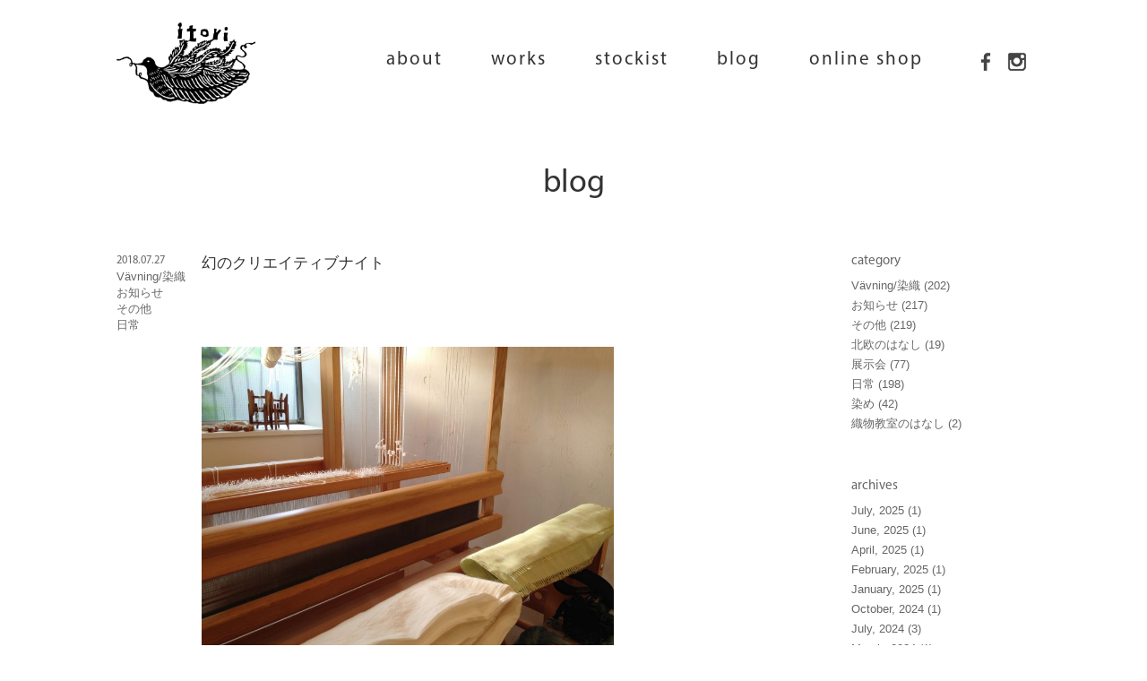

--- FILE ---
content_type: text/html; charset=UTF-8
request_url: https://itori-vav.com/date/2018/07
body_size: 5580
content:
<!DOCTYPE html>
<html lang="ja">
<head>
	<meta charset="UTF-8">
	<meta name="viewport" content="width=device-width">
	<link rel="home" href="https://itori-vav.com" title="itori">
	<link rel="stylesheet" href="https://itori-vav.com/wp/wp-content/themes/themev5/common/styles/basic.css" media="screen">
	<link rel="stylesheet" href="https://itori-vav.com/wp/wp-content/themes/themev5/common/styles/wide.css" media="screen and (min-width: 800px)">
	<link rel="stylesheet" href="https://itori-vav.com/wp/wp-content/themes/themev5/common/styles/narrow.css" media="screen and (max-width: 799px)">
	<link rel="stylesheet" href="https://itori-vav.com/wp/wp-content/themes/themev5/common/styles/contents.css" media="screen">
	<!--[if lt IE 9]>
		<link rel="stylesheet" href="https://itori-vav.com/wp/wp-content/themes/themev5/common/styles/basic.css">
		<link rel="stylesheet" href="https://itori-vav.com/wp/wp-content/themes/themev5/common/styles/wide.css">
		<link rel="stylesheet" href="https://itori-vav.com/wp/wp-content/themes/themev5/common/styles/contents.css">
		<script src="https://oss.maxcdn.com/html5shiv/3.7.2/html5shiv.min.js"></script>
		<script src="https://oss.maxcdn.com/respond/1.4.2/respond.min.js"></script>
	<![endif]-->
	<script src="//code.jquery.com/jquery-1.11.1.min.js"></script>
	<script src="https://itori-vav.com/wp/wp-content/themes/themev5/common/scripts/scroll.js"></script>
	<title>blog | itori</title><meta name="keywords" content="blog,itori,いとり,イトリ,大滝,いくみ,おおたき,織り,テキスタイル" /><meta name="description" content="blog。itori official site" /><link rel='dns-prefetch' href='//s.w.org' />
		<script type="text/javascript">
			window._wpemojiSettings = {"baseUrl":"https:\/\/s.w.org\/images\/core\/emoji\/11.2.0\/72x72\/","ext":".png","svgUrl":"https:\/\/s.w.org\/images\/core\/emoji\/11.2.0\/svg\/","svgExt":".svg","source":{"concatemoji":"https:\/\/itori-vav.com\/wp\/wp-includes\/js\/wp-emoji-release.min.js?ver=5.1.19"}};
			!function(e,a,t){var n,r,o,i=a.createElement("canvas"),p=i.getContext&&i.getContext("2d");function s(e,t){var a=String.fromCharCode;p.clearRect(0,0,i.width,i.height),p.fillText(a.apply(this,e),0,0);e=i.toDataURL();return p.clearRect(0,0,i.width,i.height),p.fillText(a.apply(this,t),0,0),e===i.toDataURL()}function c(e){var t=a.createElement("script");t.src=e,t.defer=t.type="text/javascript",a.getElementsByTagName("head")[0].appendChild(t)}for(o=Array("flag","emoji"),t.supports={everything:!0,everythingExceptFlag:!0},r=0;r<o.length;r++)t.supports[o[r]]=function(e){if(!p||!p.fillText)return!1;switch(p.textBaseline="top",p.font="600 32px Arial",e){case"flag":return s([55356,56826,55356,56819],[55356,56826,8203,55356,56819])?!1:!s([55356,57332,56128,56423,56128,56418,56128,56421,56128,56430,56128,56423,56128,56447],[55356,57332,8203,56128,56423,8203,56128,56418,8203,56128,56421,8203,56128,56430,8203,56128,56423,8203,56128,56447]);case"emoji":return!s([55358,56760,9792,65039],[55358,56760,8203,9792,65039])}return!1}(o[r]),t.supports.everything=t.supports.everything&&t.supports[o[r]],"flag"!==o[r]&&(t.supports.everythingExceptFlag=t.supports.everythingExceptFlag&&t.supports[o[r]]);t.supports.everythingExceptFlag=t.supports.everythingExceptFlag&&!t.supports.flag,t.DOMReady=!1,t.readyCallback=function(){t.DOMReady=!0},t.supports.everything||(n=function(){t.readyCallback()},a.addEventListener?(a.addEventListener("DOMContentLoaded",n,!1),e.addEventListener("load",n,!1)):(e.attachEvent("onload",n),a.attachEvent("onreadystatechange",function(){"complete"===a.readyState&&t.readyCallback()})),(n=t.source||{}).concatemoji?c(n.concatemoji):n.wpemoji&&n.twemoji&&(c(n.twemoji),c(n.wpemoji)))}(window,document,window._wpemojiSettings);
		</script>
		<style type="text/css">
img.wp-smiley,
img.emoji {
	display: inline !important;
	border: none !important;
	box-shadow: none !important;
	height: 1em !important;
	width: 1em !important;
	margin: 0 .07em !important;
	vertical-align: -0.1em !important;
	background: none !important;
	padding: 0 !important;
}
</style>
	<link rel='stylesheet' id='wp-block-library-css'  href='https://itori-vav.com/wp/wp-includes/css/dist/block-library/style.min.css?ver=5.1.19' type='text/css' media='all' />
<link rel='https://api.w.org/' href='https://itori-vav.com/wp-json/' />
</head>
<body class="post archive" id="blog">

<header class="global">

	<div class="container">
		<a href="https://itori-vav.com/" class="sitetop">
							<p>
					<img src="https://itori-vav.com/wp/wp-content/themes/themev5/common/images/logo.png" alt="itori">
				</p>
					</a>
		<nav class="global">
			<ul class="site">
				<li><a href="https://itori-vav.com/about">about</a></li>
				<li><a href="https://itori-vav.com/works">works</a></li>
				<li><a href="https://itori-vav.com/stockist">stockist</a></li>
				<li><a href="https://itori-vav.com/blog">blog</a></li>
				<li><a href="https://itori.theshop.jp" target="_blank">online shop</a></li>
			</ul>
			<ul class="sns">
				<li class="fb"><a href="https://www.facebook.com/itori.vav/" target="_blank">Facebook</a></li>
				<li class="ig"><a href="https://www.instagram.com/itori.vav/" target="_blank">Instagram</a></li>
			</ul>
		</nav>
		<a class="menuopen"></a>
		<script>
			$('header.global a.menuopen').click(function() {
				$('header.global nav.global').fadeIn();
			});
			$('header.global nav.global').click(function() {
				if ($('header.global a.menuopen').is(':visible')) {
					$('header.global nav.global').fadeOut();
				}
			});
		</script>
	</div>

</header>

<main role="main">
<div id="c_main">
<div id="c_contenthead">
		<h1>
					blog
			</h1>
</div>
<div id="blogbody">
	<div class="main">
					<article>
				<header>
					<div class="meta">
						<time>2018.07.27</time>
												<ul>
															<li>
																			<a href="https://itori-vav.com/blog?cat=8">Vävning/染織</a>
																	</li>
															<li>
																			<a href="https://itori-vav.com/blog?category_name=news">お知らせ</a>
																	</li>
															<li>
																			<a href="https://itori-vav.com/blog?cat=1">その他</a>
																	</li>
															<li>
																			<a href="https://itori-vav.com/blog?cat=7">日常</a>
																	</li>
													</ul>
					</div>
					<h2><a href="https://itori-vav.com/3213">幻のクリエイティブナイト</a></h2>
				</header>
				<div class="content">
					<p><img class="alignnone  wp-image-3214" src="https://itori-vav.com/wp/wp-content/uploads/2018/07/IMG_2743-300x225.jpg" alt="" width="460" height="345" srcset="https://itori-vav.com/wp/wp-content/uploads/2018/07/IMG_2743-300x225.jpg 300w, https://itori-vav.com/wp/wp-content/uploads/2018/07/IMG_2743-768x576.jpg 768w, https://itori-vav.com/wp/wp-content/uploads/2018/07/IMG_2743-1024x768.jpg 1024w" sizes="(max-width: 460px) 100vw, 460px" /></p>
<p>混沌とした作業場に差し込む西陽。</p>
<p>いつもは疎ましく思ったりするけどこの日はオレンジ色の光が布に当たって見とれてしまった。</p>
<p>&nbsp;</p>
<p>今日の夜はなんて涼しくて最高なんだろう。</p>
<p>&nbsp;</p>
<p>あれもこれも、こんな涼しい夜に済ませてしまいたいと思っていたのにすでに11時半。。</p>
<p>ねむい</p>
<p>&nbsp;</p>
<p>&nbsp;</p>
<p>&nbsp;</p>
<p>&nbsp;</p>
				</div>
			</article>
					<article>
				<header>
					<div class="meta">
						<time>2018.07.25</time>
												<ul>
															<li>
																			<a href="https://itori-vav.com/blog?category_name=news">お知らせ</a>
																	</li>
															<li>
																			<a href="https://itori-vav.com/blog?cat=1">その他</a>
																	</li>
															<li>
																			<a href="https://itori-vav.com/blog?cat=7">日常</a>
																	</li>
													</ul>
					</div>
					<h2><a href="https://itori-vav.com/3210">あわわ</a></h2>
				</header>
				<div class="content">
					<p><img class="alignnone  wp-image-3211" src="https://itori-vav.com/wp/wp-content/uploads/2018/07/IMG_2727-225x300.jpg" alt="" width="440" height="587" srcset="https://itori-vav.com/wp/wp-content/uploads/2018/07/IMG_2727-225x300.jpg 225w, https://itori-vav.com/wp/wp-content/uploads/2018/07/IMG_2727-768x1024.jpg 768w" sizes="(max-width: 440px) 100vw, 440px" /></p>
<p>この更新頻度の低さ、、、</p>
<p>&nbsp;</p>
<p>毎日干されるような暑さです。</p>
<p>ようやく、手をつけられずにいた梅を土用干し。。</p>
<p>遅いかしら。</p>
<p>&nbsp;</p>
<p>我が家にはクーラーがないのですでに午前中から厳しい暑さです。</p>
<p>風がある時はいいけど、パソコンのあるこの部屋は窓が開けられないので(片付ければいいのですがね)</p>
<p>もうそろそろ限界です。</p>
<p>&nbsp;</p>
<p>自分の中のデッドラインを軽く飛び越し、見事な作業計画の遅延ぶりにどこまでいけるのか？！とハラハラドキドキの毎日。</p>
<p>加えてこの暑さ。</p>
<p>&nbsp;</p>
<p>しっかり水分はとっています。</p>
<p>先ほども、すでに死にかけの赤しそを救済すべく煮出し、赤しそジュースを作って瓶詰め。</p>
<p>そして入りきらなかった分をがぶ飲み。</p>
<p>&nbsp;</p>
<p>梅干しなども、やっと手をつけてみましたが今日は家で縫い物の日だったので色々な作業をパズルのように組み合わせてやっています。</p>
<p>でもこの家に居られる時間も残りわずか。</p>
<p>縫い物の続きはクーラーのあるアトリエにて続行しようと思います。</p>
<p>&nbsp;</p>
<p>&nbsp;</p>
<p>&nbsp;</p>
<p>&nbsp;</p>
<p>&nbsp;</p>
				</div>
			</article>
					<article>
				<header>
					<div class="meta">
						<time>2018.07.05</time>
												<ul>
															<li>
																			<a href="https://itori-vav.com/blog?cat=8">Vävning/染織</a>
																	</li>
															<li>
																			<a href="https://itori-vav.com/blog?category_name=news">お知らせ</a>
																	</li>
															<li>
																			<a href="https://itori-vav.com/blog?cat=1">その他</a>
																	</li>
															<li>
																			<a href="https://itori-vav.com/blog?cat=10">染め</a>
																	</li>
													</ul>
					</div>
					<h2><a href="https://itori-vav.com/3207">Juli</a></h2>
				</header>
				<div class="content">
					<p><img class="alignnone  wp-image-3208" src="https://itori-vav.com/wp/wp-content/uploads/2018/07/4260274-300x201.jpg" alt="" width="500" height="315" /></p>
<p>家族のために織ったハンカチです。</p>
<p>スウェーデンで買ってきた麻糸を使っています。</p>
<p>&nbsp;</p>
<p>最近の暑さが落ち着いた一日になりました。</p>
<p>各地での大雨警報、一日で1ヶ月分も降ってしまうような異常気象ですが</p>
<p>なるべく被害が出ないことを願っています。。。</p>
<p>&nbsp;</p>
<p>&nbsp;</p>
<p>ここ数日は考える作業ばかりです。</p>
<p>模様を考えて布の大きさと模様のリピート回数を計算してうまくハマるように、模様の幅を変えたり。</p>
<p>必要な量を染色して、とか色々頭がパンク寸前です。</p>
<p>糖が必要です。。</p>
<p>&nbsp;</p>
<p>&nbsp;</p>
<p>染色が先ほど終わりました。</p>
<p>今まで使っていた染料を思い切って変えたので(これまでより色の持ちがいいという話)</p>
<p>若干思ってたのと違う色になったけど、いい色に染まったので良しとしよう。</p>
<p>&nbsp;</p>
<p>織ってみるのが楽しみでもあり、模様がちゃんと出るか確認する緊張の瞬間でもあります。</p>
<p>失敗なら失敗で、やり直しがきくように早く作業をすすめなければ！</p>
<p>&nbsp;</p>
<p>&nbsp;</p>
<p>&nbsp;</p>
<p>&nbsp;</p>
<p>&nbsp;</p>
<p>&nbsp;</p>
<p>&nbsp;</p>
				</div>
			</article>
		
						<nav class="paging">
			<p></p>
		</nav>

	</div>
	<aside class="sub">
		<dl>
			<dt>category</dt>
			<dd>
								<ul>
											<li>
															<a href="https://itori-vav.com/blog?cat=8">Vävning/染織 (202)</a>
													</li>
											<li>
															<a href="https://itori-vav.com/blog?category_name=news">お知らせ (217)</a>
													</li>
											<li>
															<a href="https://itori-vav.com/blog?cat=1">その他 (219)</a>
													</li>
											<li>
															<a href="https://itori-vav.com/blog?cat=12">北欧のはなし (19)</a>
													</li>
											<li>
															<a href="https://itori-vav.com/blog?cat=11">展示会 (77)</a>
													</li>
											<li>
															<a href="https://itori-vav.com/blog?cat=7">日常 (198)</a>
													</li>
											<li>
															<a href="https://itori-vav.com/blog?cat=10">染め (42)</a>
													</li>
											<li>
															<a href="https://itori-vav.com/blog?cat=14">織物教室のはなし (2)</a>
													</li>
									</ul>
			</dd>
			<dt>archives</dt>
			<dd>
								<ul>
																	<li>	<a href='https://itori-vav.com/date/2025/07'/>July, 2025 (1)</a></li>
																	<li>
	<a href='https://itori-vav.com/date/2025/06'/>June, 2025 (1)</a></li>
																	<li>
	<a href='https://itori-vav.com/date/2025/04'/>April, 2025 (1)</a></li>
																	<li>
	<a href='https://itori-vav.com/date/2025/02'/>February, 2025 (1)</a></li>
																	<li>
	<a href='https://itori-vav.com/date/2025/01'/>January, 2025 (1)</a></li>
																	<li>
	<a href='https://itori-vav.com/date/2024/10'/>October, 2024 (1)</a></li>
																	<li>
	<a href='https://itori-vav.com/date/2024/07'/>July, 2024 (3)</a></li>
																	<li>
	<a href='https://itori-vav.com/date/2024/03'/>March, 2024 (1)</a></li>
																	<li>
	<a href='https://itori-vav.com/date/2024/01'/>January, 2024 (1)</a></li>
																	<li>
	<a href='https://itori-vav.com/date/2023/10'/>October, 2023 (1)</a></li>
																	<li>
	<a href='https://itori-vav.com/date/2023/09'/>September, 2023 (1)</a></li>
																	<li>
	<a href='https://itori-vav.com/date/2023/08'/>August, 2023 (3)</a></li>
																	<li>
	<a href='https://itori-vav.com/date/2023/07'/>July, 2023 (2)</a></li>
																	<li>
	<a href='https://itori-vav.com/date/2023/06'/>June, 2023 (1)</a></li>
																	<li>
	<a href='https://itori-vav.com/date/2023/02'/>February, 2023 (1)</a></li>
																	<li>
	<a href='https://itori-vav.com/date/2023/01'/>January, 2023 (1)</a></li>
																	<li>
	<a href='https://itori-vav.com/date/2022/11'/>November, 2022 (2)</a></li>
																	<li>
	<a href='https://itori-vav.com/date/2022/08'/>August, 2022 (2)</a></li>
																	<li>
	<a href='https://itori-vav.com/date/2022/06'/>June, 2022 (1)</a></li>
																	<li>
	<a href='https://itori-vav.com/date/2022/05'/>May, 2022 (1)</a></li>
																	<li>
	<a href='https://itori-vav.com/date/2022/04'/>April, 2022 (1)</a></li>
																	<li>
	<a href='https://itori-vav.com/date/2022/02'/>February, 2022 (1)</a></li>
																	<li>
	<a href='https://itori-vav.com/date/2022/01'/>January, 2022 (5)</a></li>
																	<li>
	<a href='https://itori-vav.com/date/2021/12'/>December, 2021 (2)</a></li>
																	<li>
	<a href='https://itori-vav.com/date/2021/11'/>November, 2021 (1)</a></li>
																	<li>
	<a href='https://itori-vav.com/date/2021/09'/>September, 2021 (1)</a></li>
																	<li>
	<a href='https://itori-vav.com/date/2021/08'/>August, 2021 (1)</a></li>
																	<li>
	<a href='https://itori-vav.com/date/2021/07'/>July, 2021 (1)</a></li>
																	<li>
	<a href='https://itori-vav.com/date/2021/06'/>June, 2021 (1)</a></li>
																	<li>
	<a href='https://itori-vav.com/date/2021/05'/>May, 2021 (1)</a></li>
																	<li>
	<a href='https://itori-vav.com/date/2021/04'/>April, 2021 (4)</a></li>
																	<li>
	<a href='https://itori-vav.com/date/2021/03'/>March, 2021 (3)</a></li>
																	<li>
	<a href='https://itori-vav.com/date/2021/02'/>February, 2021 (3)</a></li>
																	<li>
	<a href='https://itori-vav.com/date/2021/01'/>January, 2021 (2)</a></li>
																	<li>
	<a href='https://itori-vav.com/date/2020/12'/>December, 2020 (1)</a></li>
																	<li>
	<a href='https://itori-vav.com/date/2020/11'/>November, 2020 (3)</a></li>
																	<li>
	<a href='https://itori-vav.com/date/2020/10'/>October, 2020 (1)</a></li>
																	<li>
	<a href='https://itori-vav.com/date/2020/09'/>September, 2020 (2)</a></li>
																	<li>
	<a href='https://itori-vav.com/date/2020/08'/>August, 2020 (1)</a></li>
																	<li>
	<a href='https://itori-vav.com/date/2020/06'/>June, 2020 (1)</a></li>
																	<li>
	<a href='https://itori-vav.com/date/2020/05'/>May, 2020 (1)</a></li>
																	<li>
	<a href='https://itori-vav.com/date/2020/04'/>April, 2020 (2)</a></li>
																	<li>
	<a href='https://itori-vav.com/date/2020/03'/>March, 2020 (3)</a></li>
																	<li>
	<a href='https://itori-vav.com/date/2020/02'/>February, 2020 (4)</a></li>
																	<li>
	<a href='https://itori-vav.com/date/2020/01'/>January, 2020 (1)</a></li>
																	<li>
	<a href='https://itori-vav.com/date/2019/12'/>December, 2019 (2)</a></li>
																	<li>
	<a href='https://itori-vav.com/date/2019/11'/>November, 2019 (3)</a></li>
																	<li>
	<a href='https://itori-vav.com/date/2019/09'/>September, 2019 (1)</a></li>
																	<li>
	<a href='https://itori-vav.com/date/2019/08'/>August, 2019 (2)</a></li>
																	<li>
	<a href='https://itori-vav.com/date/2019/06'/>June, 2019 (1)</a></li>
																	<li>
	<a href='https://itori-vav.com/date/2019/05'/>May, 2019 (6)</a></li>
																	<li>
	<a href='https://itori-vav.com/date/2019/01'/>January, 2019 (1)</a></li>
																	<li>
	<a href='https://itori-vav.com/date/2018/11'/>November, 2018 (7)</a></li>
																	<li>
	<a href='https://itori-vav.com/date/2018/10'/>October, 2018 (1)</a></li>
																	<li>
	<a href='https://itori-vav.com/date/2018/09'/>September, 2018 (2)</a></li>
																	<li>
	<a href='https://itori-vav.com/date/2018/08'/>August, 2018 (6)</a></li>
																	<li>
	<a href='https://itori-vav.com/date/2018/07'/>July, 2018 (3)</a></li>
																	<li>
	<a href='https://itori-vav.com/date/2018/06'/>June, 2018 (3)</a></li>
																	<li>
	<a href='https://itori-vav.com/date/2018/05'/>May, 2018 (2)</a></li>
																	<li>
	<a href='https://itori-vav.com/date/2018/04'/>April, 2018 (3)</a></li>
																	<li>
	<a href='https://itori-vav.com/date/2018/03'/>March, 2018 (3)</a></li>
																	<li>
	<a href='https://itori-vav.com/date/2018/02'/>February, 2018 (3)</a></li>
																	<li>
	<a href='https://itori-vav.com/date/2018/01'/>January, 2018 (2)</a></li>
																	<li>
	<a href='https://itori-vav.com/date/2017/12'/>December, 2017 (8)</a></li>
																	<li>
	<a href='https://itori-vav.com/date/2017/11'/>November, 2017 (4)</a></li>
																	<li>
	<a href='https://itori-vav.com/date/2017/10'/>October, 2017 (3)</a></li>
																	<li>
	<a href='https://itori-vav.com/date/2017/09'/>September, 2017 (4)</a></li>
																	<li>
	<a href='https://itori-vav.com/date/2017/08'/>August, 2017 (3)</a></li>
																	<li>
	<a href='https://itori-vav.com/date/2017/06'/>June, 2017 (4)</a></li>
																	<li>
	<a href='https://itori-vav.com/date/2017/05'/>May, 2017 (4)</a></li>
																	<li>
	<a href='https://itori-vav.com/date/2017/04'/>April, 2017 (5)</a></li>
																	<li>
	<a href='https://itori-vav.com/date/2017/03'/>March, 2017 (6)</a></li>
																	<li>
	<a href='https://itori-vav.com/date/2017/02'/>February, 2017 (16)</a></li>
																	<li>
	<a href='https://itori-vav.com/date/2017/01'/>January, 2017 (4)</a></li>
																	<li>
	<a href='https://itori-vav.com/date/2016/12'/>December, 2016 (5)</a></li>
																	<li>
	<a href='https://itori-vav.com/date/2016/11'/>November, 2016 (5)</a></li>
																	<li>
	<a href='https://itori-vav.com/date/2016/10'/>October, 2016 (6)</a></li>
																	<li>
	<a href='https://itori-vav.com/date/2016/09'/>September, 2016 (5)</a></li>
																	<li>
	<a href='https://itori-vav.com/date/2016/08'/>August, 2016 (3)</a></li>
																	<li>
	<a href='https://itori-vav.com/date/2016/07'/>July, 2016 (7)</a></li>
																	<li>
	<a href='https://itori-vav.com/date/2016/06'/>June, 2016 (6)</a></li>
																	<li>
	<a href='https://itori-vav.com/date/2016/05'/>May, 2016 (2)</a></li>
																	<li>
	<a href='https://itori-vav.com/date/2016/04'/>April, 2016 (6)</a></li>
																	<li>
	<a href='https://itori-vav.com/date/2016/03'/>March, 2016 (8)</a></li>
																	<li>
	<a href='https://itori-vav.com/date/2016/02'/>February, 2016 (3)</a></li>
																	<li>
	<a href='https://itori-vav.com/date/2016/01'/>January, 2016 (4)</a></li>
																	<li>
	<a href='https://itori-vav.com/date/2015/12'/>December, 2015 (6)</a></li>
																	<li>
	<a href='https://itori-vav.com/date/2015/11'/>November, 2015 (3)</a></li>
																	<li>
	<a href='https://itori-vav.com/date/2015/10'/>October, 2015 (2)</a></li>
																	<li>
	<a href='https://itori-vav.com/date/2015/04'/>April, 2015 (2)</a></li>
																	<li>
	<a href='https://itori-vav.com/date/2015/02'/>February, 2015 (1)</a></li>
																	<li>
	<a href='https://itori-vav.com/date/2015/01'/>January, 2015 (3)</a></li>
																	<li>
	<a href='https://itori-vav.com/date/2014/12'/>December, 2014 (1)</a></li>
																	<li>
	<a href='https://itori-vav.com/date/2014/11'/>November, 2014 (1)</a></li>
															</ul>
			</dd>
		</dl>
	</aside>
</div>



</div>
</main>

<footer class="global">
	<a href="#"><img src="https://itori-vav.com/wp/wp-content/themes/themev5/common/images/logo.png" alt="itori"></a>
	<nav class="footer">
		<ul class="site">
			<li><a href="https://itori-vav.com/about">about</a></li>
			<li><a href="https://itori-vav.com/works">works</a></li>
			<li><a href="https://itori-vav.com/stockist">stockist</a></li>
			<li><a href="https://itori-vav.com/blog">blog</a></li>
			<li><a href="https://itori-vav.com/contact">contact</a></li>
		</ul>
	</nav>
	<small>(c) itori</small>
</footer>

<script>
  (function(i,s,o,g,r,a,m){i['GoogleAnalyticsObject']=r;i[r]=i[r]||function(){
  (i[r].q=i[r].q||[]).push(arguments)},i[r].l=1*new Date();a=s.createElement(o),
  m=s.getElementsByTagName(o)[0];a.async=1;a.src=g;m.parentNode.insertBefore(a,m)
  })(window,document,'script','https://www.google-analytics.com/analytics.js','ga');

  ga('create', 'UA-19207364-15', 'auto');
  ga('send', 'pageview');

</script><script type='text/javascript' src='https://itori-vav.com/wp/wp-includes/js/wp-embed.min.js?ver=5.1.19'></script>
</body>
</html>

--- FILE ---
content_type: text/css
request_url: https://itori-vav.com/wp/wp-content/themes/themev5/common/styles/wide.css
body_size: 1073
content:
@charset 'UTF-8';

/*

    Base

*/

/*  font  */
body {
	font-family: '游ゴシック体', 'Yu Gothic', YuGothic, 'ヒラギノ角ゴ Pro W3', 'Hiragino Kaku Gothic Pro', 'メイリオ', Meiryo, 'ＭＳ Ｐゴシック', sans-serif;
	color: #333333;
}
#c_main {
	font-size: 15px;
	font-size: 1.5rem;
}
a { transition: all 0.1s linear;}
a:link    { color: #333333; text-decoration: underline;}
a:visited { color: #333333;}
a:hover   { opacity: 0.7;}
@font-face {
	font-family: 'myriad';
	font-style: normal;
	font-weight: normal;
	src: local('MyriadPro Regular'),
		 url("fonts/myriad-regular.woff") format('woff');
}
@font-face {
	font-family: 'myriad';
	font-style: normal;
	font-weight: bold;
	src: local('MyriadPro Bold'),
		 url("fonts/myriad-bold.woff") format('woff');
}

/*  common  */
.global ul,
.global li,
.global p {
	margin: 0;
	list-style: none;
}
.global a {
	text-decoration: none;
}

/*  other  */
body img,
body iframe {
	max-width: 100%;
}





/*

    Header

*/

/*  layout  */
header.global .container {
	max-width: 1020px;
	margin: 0 auto;
	padding: 25px 0;
	overflow: hidden;
}

/*  sitetop  */
header.global .container a.sitetop {
	display: block;
	float: left;
	width: 155px;
}

header.global .container a.sitetop h1,
header.global .container a.sitetop p {
	margin: 0;
}

/*  navigation  */
header.global a.menuopen {
	display: none;
}
header.global .container nav.global {
	display: block !important;
	float: right;
	padding-top: 30px;
	overflow: hidden;
}
header.global .container nav.global ul.site {
	float: left;
	text-align: right;
}
header.global .container nav.global ul.site li {
	display: inline-block;
	margin-right: 50px;
	font-size: 21px;
	font-size: 2.1rem;
	font-family: myriad, sans-serif;
	letter-spacing: 2px;
	line-height: 1;
}
@media screen and (max-width: 890px) {
	header.global .container nav.global ul.site li {
		margin-right: 30px;
		font-size: 19px;
		font-size: 1.9rem;
	}
}

/*  sns  */
header.global .container nav.global ul.site li a {
	color: #333333;
}
header.global .container nav.global ul.sns {
	float: right;
	padding-top: 3px;
}
header.global .container nav.global ul.sns li {
	float: left;
	width: 30px;
	height: 30px;
	margin-left: 5px;
	overflow: hidden;
}
header.global .container nav.global ul.sns li a {
	display: block;
	padding-top: 35px;
	background-size: 22px auto;
	background-position: top center;
}
header.global .container nav.global ul.sns li.fb a { background-image: url('images/fb.png');}
header.global .container nav.global ul.sns li.ig a { background-image: url('images/ig.png');}





/*

    Footer

*/

/*  layout  */
footer.global {
	padding: 60px 0 30px;
	text-align: center;
}

/*  logo  */
footer.global img {
	width: 155px;
}

/*  navigation  */
footer.global nav.footer {
	padding: 30px 0;
}
footer.global nav.footer ul {
	text-align: center;
}
footer.global nav.footer ul li {
	display: inline-block;
	padding: 0 20px;
	font-size: 15px;
	font-size: 1.5rem;
	font-family: myriad, sans-serif;
	line-height: 1;
}
footer.global nav.footer ul li a {
	color: #333333;
}

/*  sign  */
footer.global small {
	font-size: 15px;
	font-size: 1.5rem;
}





/*

    Contents

*/

/*  layout  */
#c_main {
	max-width: 640px;
	margin: 0 auto;
	padding: 30px 0;
}


--- FILE ---
content_type: text/css
request_url: https://itori-vav.com/wp/wp-content/themes/themev5/common/styles/contents.css
body_size: 2181
content:
@charset 'UTF-8';

/*

    Common

*/

/*  Heading (h1)  */
#c_main #c_contenthead h1 {
	text-align: center;
	font-family: 'myriad', sans-serif;
	font-size: 36px;
	font-weight: normal;
}
@media screen and (min-width: 800px) {
	#c_main #c_contenthead {
		margin-bottom: 3em;
	}
}

/*  Heading (h2)  */
#c_main h2 {
	margin: 1.5em 0;
	text-align: center;
}

/*  common  */
#c_main p, #c_main dt, #c_main dd, #c_main li {
	line-height: 2;
}

/*  dl  */
#c_main dl {
	margin: 3em 0 0;
}
#c_main dl dt {
	margin: 0;
	font-weight: normal;
}
#c_main dl dt:before {
	content: '-';
	margin-right: 0.5em;
}
#c_main dl dd {
	margin: 0 0 3em;
}

/*  paging  */
#c_main nav.paging  {
	text-align: center;
}
#c_main nav.paging a,
#c_main nav.paging span {
	display: inline-block;
	width: 2.7em;
	height: 2.7em;
	margin: 7px;
	line-height: 2.7em;
	text-align: center;
	font-size: 15px;
	font-family: 'myriad', sans-serif;
	text-decoration: none;
	border: 1px #333333 solid;
	border-radius: 1.4em;
}
#c_main nav.paging span {
	background-color: #333333;
	color: #ffffff;
}


/*  wordpress  */
#c_main blockquote {
	background-color: rgba(255,255,255,0.3);
}
#c_main .alignleft {
	display: inline;
	float: left;
	margin: 5px 10px 15px 0;
}
#c_main .alignright {
	display: inline;
	float: right;
	margin: 5px 0 15px 10px;
}
#c_main .aligncenter {
	clear: both;
	display: block;
	margin-left: auto;
	margin-right: auto;
	margin-bottom: 15px;
}
#c_main div.lead {
	margin: 1em 0;
	padding: 10px 15px;
	background-color: #f2f2f2;
}
#c_main div.lead p {
	margin: 0;
}
#c_main div.point {
	margin: 1em 0;
	padding: 10px 15px;
	background-color: #eaeff9;
	border: 5px #dbe0e9 solid;
}
#c_main div.point p {
	margin: 0;
}
#c_main div.description {
	margin: 1em 0;
	padding: 10px 15px;
	background-color: #f2f2f2;
	color: #666666;
}
#c_main div.description p {
	margin: 0;
}
#c_main .notes {
	font-size: 86.7%;
	color: #666666;
}





/*

    Detail

*/

/*  about  */
#c_main img.about {
	display: block;
	max-width: 280px;
	margin: 0 auto;
}

/*  blog layout  */
#c_main #blogbody aside.sub {
	border-top: 1px #cccccc solid;
}
@media screen and (min-width: 800px) {
	#blog #c_main {
		max-width: 1020px;
	}
	#c_main #blogbody {
		overflow: hidden;
	}
	#c_main #blogbody div.main {
		float: left;
		width: 740px;
	}
	#c_main #blogbody aside.sub {
		float: right;
		width: 200px;
		border: none;
	}
}

/*  blog sub  */
#c_main #blogbody aside.sub dl dt {
	font-family: 'myriad', sans-serif;
	color: #666666;
}
#c_main #blogbody aside.sub dl dt:before {
	content: none;
}
#c_main #blogbody aside.sub dl dd ul {
	margin: 0;
	list-style: none;
}
#c_main #blogbody aside.sub dl dd ul li {
	margin: 0;
	line-height: 1.5;
}
#c_main #blogbody aside.sub dl dd ul li a {
	text-decoration: none;
	font-size: smaller;
	color: #666666;
}
@media screen and (min-width: 800px) {
	#c_main #blogbody aside.sub dl {
		margin-top: 0;
	}
}

/*  blog main  */
#c_main #blogbody div.main article {
	margin: 2em 0 3em;
	padding-bottom: 2em;
	border-bottom: 1px #cccccc solid;
}
#c_main #blogbody div.main article:first-child {
	margin-top: 0.25em;
}
#c_main #blogbody div.main article header {
	overflow: hidden;
	font-size: smaller;
	color: #666666;
}
#c_main #blogbody div.main article header .meta {
	float: left;
	width: 80px;
}
#c_main #blogbody div.main article header time {
	font-family: 'myriad', sans-serif;
}
#c_main #blogbody div.main article header ul {
	margin: 0;
	list-style: none;
}
#c_main #blogbody div.main article header ul li {
	margin: 0;
	line-height: 1.5;
}
#c_main #blogbody div.main article header a {
	color: #666666;
	text-decoration: none;
}
#c_main #blogbody div.main article header h1,
#c_main #blogbody div.main article header h2 {
	margin: 0 0 0 80px;
	padding: 0 0 1em;
	font-weight: normal;
	color: #333333;
	font-size: 17px;
	font-size: 1.7rem;
}
#c_main #blogbody div.main article header h2 a {
	color: #333333;
}
#c_main #blogbody div.main article h2 {
	text-align: left;
}
#c_main #blogbody div.main article img {
	width: auto !important;
	height: auto !important;
}
@media screen and (min-width: 800px) {
	#c_main #blogbody div.main article {
		padding-left: 95px;
		border: none;
	}
	#c_main #blogbody div.main article header {
		margin-left: -95px;
	}
	#c_main #blogbody div.main article header .meta {
		width: 95px;
	}
	#c_main #blogbody div.main article header h2 {
		margin-left: 95px;
	}
}

/*  mailform  */
#c_main .mailform .detecterror {
	padding: 0.5em 1em;
	background-color: #f2f2f2;
}
#c_main .mailform .error input[type=text],
#c_main .mailform .error textarea,
#c_main .mailform .error select {
	background-color: #fff6f9;
	border: 1px #f08090 solid;
}
#c_main .mailform .errormessage {
	display: block;
	color: #f08090;
	font-size: smaller;
}
#c_main .mailform dl dd input[type=text],
#c_main .mailform dl dd textarea {
	width: 100%;
	box-sizing: border-box;
	border-radius: 2px;
}
#c_main .mailform input[type=submit] {
	display: block;
	width: 50%;
	margin: 0 auto;
	padding: 0.5em 0;
	border: none;
	font-size: 15px;
	background-color: #333333;
	color: #ffffff;
	cursor: pointer;
}
#c_main .mailform form.confirm dd {
	padding-bottom: 2em;
	margin-bottom: 2em;
	border-bottom: 1px #cccccc solid;
}





/*

    Works

*/

/*  list  */
#c_main #workslist {
	overflow: hidden;
}
#c_main #workslist div.list ul {
	margin: 0 -5px;
	list-style: none;
}
#c_main #workslist div.list ul li {
	float: left;
	width: 50%;
	margin: 0;
	padding: 5px;
	box-sizing: border-box;
}
#c_main #workslist div.list ul li img {
	vertical-align: bottom;
}
#c_main #workslist div.more {
	clear: both;
	padding: 2em 0;
	text-align: center;
}
#c_main #workslist div.more a {
	display: inline-block;
	width: 95px;
	height: 95px;
	text-align: center;
	line-height: 95px;
	font-family: 'myriad', sans-serif;
	border: 1px #333333 solid;
	border-radius: 50px;
	cursor: pointer;
}
#c_main #workslist div.more a.loaded {
	border-color: #cccccc;
	color: #999999;
	cursor: default;
}
#c_main #workslist div.more a.loaded:hover {
	opacity: 1;
}
@media screen and (min-width: 800px) {
	#works #c_main {
		max-width: 1020px;
	}
	#c_main #workslist div.list ul {
		margin: 0 -30px;
	}
	#c_main #workslist div.list ul li {
		width: 20%;
		padding: 32px;
	}
}

/*  detail  */
#works-detail-bg {
	display: none;
	position: fixed;
	left: 0;
	top: 0;
	width: 100%;
	height: 100%;
	background-color: #ffffff;
	background-color: rgba(255,255,255,0.9);
	z-index: 45;
}
#works-detail {
	display: none;
	position: absolute;
	top: 0;
	left: 0;
	width: 100%;
	padding: 10px;
	box-sizing: border-box;
	z-index: 46;
}
#works-detail .container {
	padding: 55px 0 0;
	background-image: url('images/works-close.png');
	background-position: right top;
	background-size: 45px auto;
}
#works-detail img {
	display: block;
	margin: 10px auto;
}
#works-detail h2 {
	text-align: center;
	font-weight: normal;
}
@media screen and (min-width: 800px) {
	#works-detail .container {
		max-width: 1020px;
		margin: 0 auto;
		padding: 0;
	}
	#works-detail img {
		max-height: 650px;
		margin: 30px auto;
	}
	#works-detail .container .item {
		width: 640px;
		margin: 0 auto;
	}
}





/*

    Toppage

*/

/*  layout  */
#toppage header.global {
	height: 0;
	padding-bottom: 53.5%;
	background-image: url('images/layer.png');
	background-size: contain;
}
#toppage header.global a.menuopen {
	background-image: url('images/menu_w.png');
}
@media screen and (min-width: 800px) {
	#toppage header.global nav.global a {
		color: #ffffff;
	}
	#toppage header.global .container nav.global ul.sns li.fb a { background-image: url('images/fb_w.png');}
	#toppage header.global .container nav.global ul.sns li.ig a { background-image: url('images/ig_w.png');}
	#toppage #c_main {
		max-width: 1020px;
	}
}

/*  main visual  */
#c_main #mv {
	position: absolute;
	left: 0;
	top: 0;
	width: 100%;
	z-index: -1;
}
#c_main #mv img {
	position: absolute;
	left: 0;
	top: 0;
	width: 100%;
}

/*  news headline  */
#c_main #news-headline {
	position: relative;
}
#c_main #news-headline h2 {
	margin: 0;
	padding: 0 0 0.5em;
	line-height: 1;
	text-align: left;
	font-family: 'myriad', sans-serif;
	font-size: 3.2rem;
	font-weight: normal;
}
#c_main #news-headline a.more {
	display: block;
	position: absolute;
	top: 5px;
	right: 5px;
	padding: 0.2em 0.75em;;
	border: 1px #333333 solid;
	font-family: 'myriad', sans-serif;
	text-decoration: none;
	font-size: 13px;
	font-size: 1.3rem;
}
#c_main #news-headline ul {
	margin: 1em 0;
	list-style: none;
}
#c_main #news-headline ul li {
	margin: 0 0 1.5em;
}
#c_main #news-headline ul li a {
	text-decoration: none;
	overflow: hidden;
}
#c_main #news-headline ul li a time {
	float: left;
	color: #666666;
	font-family: 'myriad', sans-serif;
	font-size: smaller;
	line-height: 18px;
}
#c_main #news-headline ul li a span {
	display: block;
	margin-left: 5.5em;
	line-height: 18px;
}
@media screen and (min-width: 800px) {
	#c_main #news-headline {
		margin-bottom: -30px;
		padding: 30px 0 0;
	}
	#c_main #news-headline h2 {
		position: absolute;
		left: 0;
		top: 10px;
		font-size: 36px;
		font-size: 3.6rem;
	}
	#c_main #news-headline a.more {
		left: 0;
		top: 65px;
		width: 6em;
		padding: 0.2em 0;
		text-align: center;
		font-size: 13px;
		font-size: 1.3rem;
	}
	#c_main #news-headline ul {
		margin: 0 0 0 400px;
	}
	#c_main #news-headline ul li {
	}
}


--- FILE ---
content_type: text/css
request_url: https://itori-vav.com/wp/wp-content/themes/themev5/common/styles/narrow.css
body_size: 1144
content:
/*

    Font styles

*/

/*  color  */

/*  form  */
input[type=radio],
input[type=chexkbox] {
	-webkit-transform: scale(1.5);
	transform: scale(1.5);
}
input[type=text],
input[type=password],
textarea {
	font-size: 1.6rem;
}

/*  font  */
body {
	font-family: 'ヒラギノ角ゴ Pro W3', 'Hiragino Kaku Gothic Pro', sans-serif;
	color: #333333;
}
#c_main {
	font-size: 1.4rem;
}
h1 { font-size: 2.1rem;}
h2 { font-size: 1.7rem;}
a[href] {
	color: #333333;
	text-decoration: underline;
	-webkit-tap-highlight-color: rgba(0,0,0,0.3);
}
@font-face {
	font-family: 'myriad';
	font-style: normal;
	font-weight: normal;
	src: local('MyriadPro Regular'),
		 url("fonts/myriad-regular.woff") format('woff');
}
@font-face {
	font-family: 'myriad';
	font-style: normal;
	font-weight: bold;
	src: local('MyriadPro Bold'),
		 url("fonts/myriad-bold.woff") format('woff');
}

/*  body  */
body {
  -webkit-text-size-adjust: 100%;
}
body img,
body iframe {
	max-width: 100%;
}

/*  common  */
.global ul,
.global li,
.global p {
	margin: 0;
	list-style: none;
}
.global a {
	text-decoration: none;
}

/*  webkit  */
* {
	-webkit-user-select: none;
}
img {
	-webkit-touch-callout: none;
}
input[type=text], input[type=password], button, textarea, select {
	-webkit-user-select: auto;
	-webkit-appearance: none;
	border-radius: 0;
}





/*

    Header

*/

/*  layout  */
header.global {
	padding: 10px;
}

/*  sitetop  */
header.global a.sitetop {
	display: block;
	width: 90px;
}

/*  navigation  */
header.global a.menuopen {
	position: absolute;
	top: 7px;
	right: 5px;
	width: 45px;
	height: 45px;
	overflow: hidden;
	background-image: url('images/menu.png');
	background-size: 45px auto;
}
header.global nav.global {
	display: none;
	position: fixed;
	top: 0;
	left: 0;
	width: 100%;
	height: 100%;
	background-color: rgba(255,255,255,0.9);
	background-image: url('images/close.png');
	background-position: right top;
	background-size: 60px 60px;
	z-index: 99;
}
header.global nav.global ul.site {
	padding-top: 60px;
}
header.global nav.global ul.site li {
	margin-bottom: 15px;
	font-size: 2.1rem;
	font-family: myriad, sans-serif;
	letter-spacing: 2px;
	text-align: center;
}

/*  sns  */
header.global nav.global ul.sns {
	padding-top: 40px;
	text-align: center;
}
header.global nav.global ul.sns li {
	display: inline-block;
	width: 45px;
	height: 45px;
	margin: 0 5px;
	overflow: hidden;
}
header.global .container nav.global ul.sns li a {
	display: block;
	padding-top: 50px;
	background-size: 30px auto;
	background-position: top center;
}
header.global .container nav.global ul.sns li.fb a { background-image: url('images/fb.png');}
header.global .container nav.global ul.sns li.ig a { background-image: url('images/ig.png');}





/*

    Footer

*/

/*  layout  */
footer.global {
	padding: 30px 0 10px;
	text-align: center;
}

/*  logo  */
footer.global img {
	width: 90px;
}

/*  navigation  */
footer.global nav.footer {
	padding: 15px 0;
}
footer.global nav.footer ul {
	text-align: center;
}
footer.global nav.footer ul li {
	display: inline-block;
	padding: 0 7px;
	font-size: 1.5rem;
	font-family: myriad, sans-serif;
	line-height: 1;
}
footer.global nav.footer ul li a {
	color: #333333;
}

/*  sign  */
footer.global small {
	font-size: 1.3rem;
}




/*

    Content

*/

/*  layout  */
#c_main {
	padding: 10px;
}

--- FILE ---
content_type: text/plain
request_url: https://www.google-analytics.com/j/collect?v=1&_v=j102&a=1118710353&t=pageview&_s=1&dl=https%3A%2F%2Fitori-vav.com%2Fdate%2F2018%2F07&ul=en-us%40posix&dt=blog%20%7C%20itori&sr=1280x720&vp=1280x720&_u=IEBAAEABAAAAACAAI~&jid=1063350994&gjid=430556105&cid=2052604906.1768483192&tid=UA-19207364-15&_gid=276652562.1768483192&_r=1&_slc=1&z=1245088116
body_size: -450
content:
2,cG-G0NV7E4Y6Z